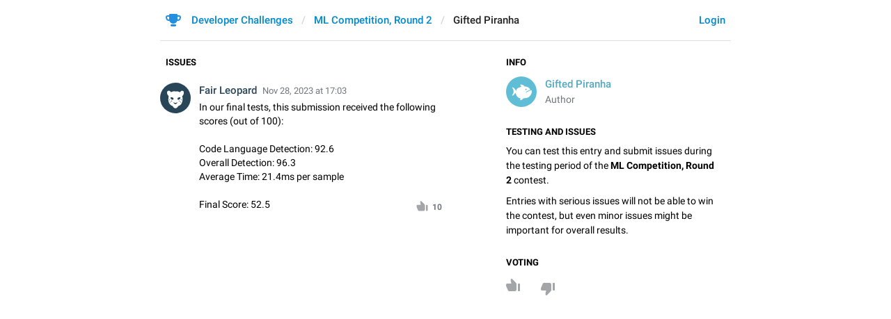

--- FILE ---
content_type: text/html; charset=utf-8
request_url: https://contest.com/ml2023-r2/entry5218
body_size: 4096
content:
<!DOCTYPE html>
<html>
  <head>
    <meta charset="utf-8">
    <title>ML Competition, Round 2 – Developer Challenges</title>
    <meta name="viewport" content="width=device-width, initial-scale=1.0, minimum-scale=1.0, maximum-scale=1.0, user-scalable=no" />
<meta name="format-detection" content="telephone=no" />
<meta http-equiv="X-UA-Compatible" content="IE=edge" />
<meta name="MobileOptimized" content="176" />
<meta name="HandheldFriendly" content="True" />
    <link rel="shortcut icon" href="/img/cd_favicon.ico" type="image/x-icon" />
<link rel="mask-icon" href="/img/cd_icon.svg" color="#299ed8">
    <script>document.cookie="stel_dt="+encodeURIComponent((new Date).getTimezoneOffset())+";path=/;max-age=31536000;samesite=None;secure"</script>
    
    <link href="/css/font-roboto.css?1" rel="stylesheet" type="text/css">
    <link href="/css/bootstrap.min.css?3" rel="stylesheet">
    <link href="/css/bootstrap-extra.css?2" rel="stylesheet">
    <link href="/css/telegram.css?249" rel="stylesheet">
<link href="/css/contest.css?41" rel="stylesheet">
<link href="/css/contest-zoo.css?7" rel="stylesheet">
<link href="/css/jquery-ui.min.css?1" rel="stylesheet">

  </head>
  <body class="emoji_image no-transition">
    
    <div id="aj_progress" class="progress-bar"></div>
    
    <div id="aj_content"><div class="cd-container">
  <header>
  <div class="container">
    <div class="header-wrap">
      <div id="header-panel" class="header-panel">
        <div class="header-auth">
  <div class="header-auth-item"><a class="header-auth-link login-link" href="/auth">Login</a></div>
</div>
        <div class="header-breadcrumb header-breadcrumb-simple">
          <ol id="breadcrumb" class="header-nav breadcrumb"><li class="cd-logo"><a href="/"><i class="cd-icon"></i><span class="cd-logo-title">Developer Challenges</span></a></li><li><a href="/ml2023-r2">ML Competition, Round 2</a></li><li class="active"><span dir="auto">Gifted Piranha</span></li></ol>
        </div>
      </div>
    </div>
  </div>
</header>
  <main class="container"><section class="cd-aside">
  <h3 class="cd-header">Info</h3>
  <div class="cd-entry-author">
    <div class="cd-entry-photo"><a href="/user/Gifted-Piranha" class="animal-photo piranha bc5"></a></div>
    <div class="cd-entry-title"><span class="cd-author"><a href="/user/Gifted-Piranha" dir="auto" class="tc5">Gifted Piranha</a></span></div>
    <div class="cd-entry-label">Author</div>
  </div>
  

<h3 class="cd-header">Testing and Issues</h3>
<div class="cd-article-text"><p>You can test this entry and submit issues during the testing period of the <b>ML Competition, Round 2</b> contest.</p><p>Entries with serious issues will not be able to win the contest, but even minor issues might be important for overall results.</p></div>
  <h3 class="cd-header">Voting</h3>
  <div class="cd-entry-voting" data-entry-id="5218">
    <div class="cd-entry-voting-buttons">
      <span class="cd-entry-like"><svg class="icon" width="20" height="18" viewBox="0 0 20 18" xmlns="http://www.w3.org/2000/svg"><path d="m781 493.006281h-1c-.55 0-1 .45903-1 1.020067v9.180607c0 .561038.45.799326 1 .799326h1c.552285 0 1-.447715 1-1v-9c0-.552285-.447715-1-1-1zm-18.83 7.26288c-.11.255017-.17.530435-.17.816054v1.101673c0 1.122074.9 1.819393 2 1.819393h5.5c-.543056 2.814359-.83125 4.296343-.864583 4.445953-.05.224415-.013395.95897.024583 1.191347.056108.343316.233487.683318.532134 1.020008l.000016-.000014c.366477.413159.998497.451002 1.411656.084525.017392-.015427.034241-.031456.050516-.048057l5.755678-5.87118c.38-.387626.59-.90786.59-1.448496v-7.987128c0-1.315887-1.05-2.386958-2.34-2.386958h-8.1c-.71 0-1.36.377425-1.72.989465z" transform="matrix(1 0 0 -1 -762 511)"/></svg><span class="value"></span></span><!--
   --><span class="cd-entry-dislike"><svg class="icon" width="20" height="18" viewBox="0 0 20 18" xmlns="http://www.w3.org/2000/svg"><path d="m781 493.006281h-1c-.55 0-1 .45903-1 1.020067v9.180607c0 .561038.45.799326 1 .799326h1c.552285 0 1-.447715 1-1v-9c0-.552285-.447715-1-1-1zm-18.83 7.26288c-.11.255017-.17.530435-.17.816054v1.101673c0 1.122074.9 1.819393 2 1.819393h5.5c-.543056 2.814359-.83125 4.296343-.864583 4.445953-.05.224415-.013395.95897.024583 1.191347.056108.343316.233487.683318.532134 1.020008l.000016-.000014c.366477.413159.998497.451002 1.411656.084525.017392-.015427.034241-.031456.050516-.048057l5.755678-5.87118c.38-.387626.59-.90786.59-1.448496v-7.987128c0-1.315887-1.05-2.386958-2.34-2.386958h-8.1c-.71 0-1.36.377425-1.72.989465z" transform="translate(-762 -493)"/></svg><span class="value"></span></span>
    </div>
    <div class="cd-entry-voting-bar ohide">
      <div class="cd-entry-voting-bar-value" style="width:0%"></div>
    </div>
    
  </div>
</section>
<section class="cd-content">
  
  <div class="cd-issues-wrap">
  <span class="cd-filter-wrap cd-dropdown-wrap ohide"><span class="cd-dropdown dropdown-toggle" data-toggle="dropdown">by rating</span><span class="dropdown-menu"><ul class="dropdown-menu">
  <li class="selected"><a href="?sort=rating" class="cd-dropdown-item">Rating</a></li>
  <li><a href="?sort=date" class="cd-dropdown-item">Time</a></li>
</ul></span></span>
  <h3 class="cd-header">Issues</h3>
  <div class="cd-issues"><div class="cd-issue" data-issue-id="17898">
  <a name="issue17898" data-issue-link="17898" class="anchor"></a>
  
  
  
  <div class="cd-issue-photo"><i class="animal-photo leopard bc0"></i></div>
  <div class="cd-issue-body">
    <div class="cd-issue-author">
      <span class="cd-issue-author-name"><span dir="auto" class="tc0">Fair Leopard</span></span>
      <a href="#issue17898" class="cd-issue-date" data-issue-link="17898" data-add-hashtag="#issue17898">Nov 28, 2023 at 17:03</a>
    </div>
    <div class="cd-issue-text">In our final tests, this submission received the following scores (out of 100):<br/><br/>Code Language Detection: 92.6<br/>Overall Detection: 96.3<br/>Average Time: 21.4ms per sample<br/><br/>Final Score: 52.5</div>
    <div class="cd-issue-files cd-issue-file-covers cd-view-medias"></div>
    <div class="cd-issue-device"></div>
    <div class="cd-issue-voting-buttons">
      <span class="cd-issue-like"><svg class="icon" height="16" viewBox="0 0 17 16" width="17" xmlns="http://www.w3.org/2000/svg"><path d="m781 493.006281h-1c-.55 0-1 .45903-1 1.020067v9.180607c0 .561038.45.799326 1 .799326h1c.552285 0 1-.447715 1-1v-9c0-.552285-.447715-1-1-1zm-18.83 7.26288c-.11.255017-.17.530435-.17.816054v1.101673c0 1.122074.9 1.819393 2 1.819393h5.5c-.543056 2.814359-.83125 4.296343-.864583 4.445953-.05.224415-.013395.95897.024583 1.191347.056108.343316.233487.683318.532134 1.020008l.000016-.000014c.366477.413159.998497.451002 1.411656.084525.017392-.015427.034241-.031456.050516-.048057l5.755678-5.87118c.38-.387626.59-.90786.59-1.448496v-7.987128c0-1.315887-1.05-2.386958-2.34-2.386958h-8.1c-.71 0-1.36.377425-1.72.989465z" transform="matrix(.8 0 0 -.8 -609.2 409)"/></svg><span class="value">10</span></span>
    </div>
  </div>
  
  
</div><div class="cd-list-empty-wrap ohide">
  <div class="cd-list-empty">Nobody added any issues yet...</div>
</div></div>
  
</div>
</section></main>
</div><div class="popup-container login-popup-container hide" id="login-popup-container">
  <div class="popup">
    <div class="popup-body">
      <section>
        <h2>Log In</h2>
        <p>Log in here to leave comments and take part in the Telegram Competitions. Please enter your <b>phone number</b> in the <a target="_blank" rel="noopener" href="https://telegram.org/faq#login-and-sms">international format</a> and we will send a confirmation message to your account via Telegram.</p>

        <form id="send-form" class="login-form">
          <div class="form-group">
            <input type="tel" class="form-control cd-form-control input-lg" id="phone-number" placeholder="+12223334455" autocomplete="off"/>
          </div>
          <div class="popup-buttons">
            <a class="btn btn-link btn-lg login-cancel-btn">Cancel</a><button type="submit" class="btn btn-link btn-lg">Next</button>
          </div>
        </form>

        <div id="login-form" class="hide">
          <div class="form-group">
            <span class="form-control cd-form-control input input-lg input-disabled"><strong id="phone-number-field"></strong> (<a class="login-back" href="/auth">Incorrect?</a>)</span>
            <p class="help-block dots-animated">We&#39;ve just sent you a message.<br/>Please confirm access via Telegram</p>
          </div>
          <div class="popup-buttons">
            <a class="btn btn-link btn-lg login-cancel-btn">Cancel</a><a class="btn btn-link btn-lg login-back">Back</a>
          </div>
        </div>
      </section>
    </div>
  </div>
</div></div>
    <script src="/js/jquery.min.js?1"></script>
    <script src="/js/bootstrap.min.js"></script>
    <script src="/js/main-aj.js?72"></script>
    <script src="/js/contest.js?25"></script>
<script src="/js/jquery-ui.min.js?1"></script>
<script src="/js/tgsticker.js?31"></script>

    <script>ajInit({"version":682,"apiUrl":"\/api?hash=d5820b874e6093cbe7","unauth":true,"state":{"votingClosed":true,"votingDisabled":true,"likeVal":1,"fileLimit":5,"fileSizeLimit":15728640,"uploadBaseUrl":"https:\/\/telegra.ph"}});</script>
    <script id="aj_script">l.add({"WEB_DELETE_ISSUE_REPLY_CONFIRM_TEXT":"Are you sure you want to delete this reply?","WEB_DELETE_ISSUE_REPLY_CONFIRM_BUTTON":"Delete","WEB_DELETE_ISSUE_CONFIRM_TEXT":"Are you sure you want to delete this issue?","WEB_DELETE_ISSUE_CONFIRM_BUTTON":"Delete","WEB_ADD_ATTACH_CONFIRM_TEXT":"Would you like to add a screenshot or video of the issue?","WEB_ADD_ATTACH_CONFIRM_BUTTON":"OK","WEB_ADD_ATTACH_SKIP_BUTTON":"Skip","WEB_UPLOADING_IN_PROGRESS":"Uploading in progress","WEB_TOO_MANY_FILES":"You can attach no more than {limit:|# file|# files}","WEB_FILE_IS_TOO_BIG":"File <b>{file_name}<\/b> ({file_size}) is too big. <br\/>File size must not exceed 10MB","WEB_ISSUE_VOTING_IS_CLOSED":"Sorry, voting for issues in this contest is now closed.","WEB_ENTRY_VOTING_IS_CLOSED":"Sorry, voting for submissions in this contest is now closed.","WEB_ISSUE_VOTING_DISABLED":"Sorry, you can&#39;t vote for issues in this contest.","WEB_ENTRY_VOTING_DISABLED":"Sorry, you can&#39;t vote for submissions in this contest."});
Aj._useScrollHack=true;
Issues.init();
Aj.onLoad(function(state) {
  function requestConfirmation(event) {
    event && event.preventDefault();
    var phone = $('#phone-number').val();
    $.ajax({
      type: 'POST',
      url: '/auth/request',
      data: {
        phone: phone
      },
      success: function(result) {
        $('#phone-number-field').text(phone);
        $('#send-form').addClass('hide');
        $('#login-form').removeClass('hide');
        checkAuth(result.temp_session);
      },
      error: function(xhr) {
        showAlert(xhr.responseText || 'Server error');
      },
      dataType: 'json'
    });
    return false;
  }
  function cancelConfirmation(event) {
    event && event.preventDefault();
    $('#phone-number-field').text('');
    $('#send-form').removeClass('hide');
    $('#login-form').addClass('hide');
    $('#phone-number').focus();
    clearTimeout(window.authTimeout);
    return false;
  }
  function checkAuth(temp_session) {
    clearTimeout(window.authTimeout);
    window.authTimeout = setTimeout(function doCheckAuth() {
      $.ajax({
        type: 'POST',
        url: '/auth/login',
        data: {
          temp_session: temp_session
        },
        success: function(result) {
          if (result) {
            location.reload();
          } else {
            checkAuth(temp_session);
          }
        },
        error: function (xhr) {
          showAlert(xhr.responseText || 'Server error');
        },
        dataType: 'json'
      });
    }, 700);
  }
  $('#login-popup-container').on('popup:open', function() {
    $('#phone-number').focus();
  });
  $('#login-popup-container').on('popup:close', function() {
    cancelConfirmation();
    if (location.pathname == '/auth') {
      window.history && history.replaceState(null, null, '/');
    }
  });
  $('#login-popup-container #send-form').on('submit', requestConfirmation);
  $('#login-popup-container .login-cancel-btn').on('click', function(e) {
    e.preventDefault();
    closePopup('#login-popup-container');
  });
  $('#login-popup-container .login-back').on('click', cancelConfirmation);
  $('.login-link').on('click', function(e) {
    e.stopImmediatePropagation();
    e.preventDefault();
    openPopup('#login-popup-container');
  });
});
Aj.onUnload(function(state) {
  $('#login-popup-container').off('popup:open');
  $('#login-popup-container').off('popup:close');
  $('#login-popup-container #send-form').off('submit');
  $('#login-popup-container .login-cancel-btn').off('click');
  $('#login-popup-container .login-back').off('click');
  $('.login-link').off('click');
});
</script>
    <script>Aj.pageLoaded();</script>
    
  </body>
</html>
<!-- page generated in 10.39ms -->


--- FILE ---
content_type: text/css
request_url: https://contest.com/css/contest.css?41
body_size: 15423
content:
body {
  font-family: 'Roboto', sans-serif;
  font-size: 15px;
  color: #000;
  margin: 0;
  padding: 0;
}

.btn,
a.btn,
button.btn {
  font-size: 13px;
  font-weight: 500;
  line-height: 18px;
  text-transform: uppercase;
  border-radius: 5px;
  padding: 8px 16px 6px;
  border: none;
}
.btn:active {
  box-shadow: inset 0 1px 3px rgba(0, 0, 0, 0.125);
}
.btn-xs,
a.btn-xs,
button.btn-xs {
  font-size: 11px;
  line-height: 14px;
  padding: 4px 7px 2px;
}
.btn-sm,
a.btn-sm,
button.btn-sm {
  padding: 5px 14px 4px;
}
.btn-lg,
a.btn-lg,
button.btn-lg {
  padding: 9px 16px 8px;
}
.btn-primary {
  background-color: #238fe1;
}
.btn-primary:hover,
.btn-primary:focus,
.btn-primary:active {
  background-color: #068cd4;
}
.btn-default {
  background-color: transparent;
  color: #0086d3;
}
.btn-default:hover,
.btn-default:focus,
.btn-default:active,
.open > .dropdown-toggle.btn-default {
  color: #0086d3;
  background-color: #e8f3fa;
  box-shadow: none;
}
.btn-default.btn-danger {
  color: #d14e4e;
  background-color: transparent;
}
.btn-default.btn-danger:hover,
.btn-default.btn-danger:focus,
.btn-default.btn-danger:active {
  color: #d14e4e;
  background-color: #fcdfde;
}
.btn-link:active {
  box-shadow: none;
}
.btn-muted {
  color: #1a1a1a;
  background-color: #f2f2f2;
}

.click {
  cursor: pointer;
}
.click:hover,
a [data-href]:hover {
  text-decoration: underline;
}

.btn:focus,
.btn:active:focus,
button:focus,
button:active:focus,
input.form-control:focus,
textarea.form-control:focus,
input.form-control,
textarea.form-control {
  outline: none;
  box-shadow: none;
}
input.form-control[disabled],
textarea.form-control[disabled] {
  cursor: auto;
  background-color: #fff;
}

i.emoji {
  font-style: normal;
  box-sizing: content-box;
}
i.emoji > b {
  font-weight: normal;
}
.emoji_default i.emoji {
  background: none !important;
}
.emoji_image i.emoji {
  width: 1.25em;
  vertical-align: top;
  display: inline-block;
  white-space: nowrap;
  overflow: hidden;
  background: no-repeat 2px 50%;
  background-position-y: calc(50% - 1px);
  background-size: 1.25em 1.25em;
  text-indent: -10em;
  padding: 3px 3px 3px 2px;
  margin: -3px -2px;
}
.emoji_image .rtl i.emoji {
  padding-left: 3px;
  padding-right: 2px;
}
.emoji_image i.emoji > b {
  letter-spacing: 12em;
  pointer-events: none;
}

img.emoji {
  width: 1.25em;
  height: 1.25em;
  padding: 0 1px;
  vertical-align: top;
  vertical-align: text-top;
  box-sizing: content-box;
  cursor: inherit;
}
a:hover img.emoji {
  border-bottom: 1px solid;
  padding: 0 2px;
  margin: 0 -1px;
}

.form-control {
  font-size: 14px;
  padding: 12px 0;
}

.container,
.container-fluid {
  position: relative;
  margin-right: auto;
  margin-left: auto;
  padding-left: 0;
  padding-right: 0;
  width: auto;
  max-width: 820px;
  box-sizing: content-box;
}

.bg-image {
  background: #f7f7f7 no-repeat center;
  background-size: cover;
}
.strong {
  font-weight: 500;
}

.cd-aside {
  margin: -5px 15px 0;
}
.cd-content {
  margin: 0 15px 75px;
}

.cd-header,
.cd-subheader,
.cd-markdown h3,
.cd-markdown h4,
.cd-markdown h5,
.cd-markdown h6 {
  font-size: 13px;
  line-height: 17px;
  font-weight: bold;
  padding: 2px 0;
  margin: 25px 0 7px;
  text-transform: uppercase;
}
.cd-subheader,
.cd-markdown h5,
.cd-markdown h6 {
  margin-top: 10px;
}
.cd-icon {
  display: inline-block;
  vertical-align: text-top;
  width: 22px;
  height: 18px;
  background-image: url("data:image/svg+xml,%3Csvg width='22' height='18' viewBox='0 0 22 18' xmlns='http://www.w3.org/2000/svg'%3E%3Cg stroke='none' stroke-width='1' fill='none' fill-rule='evenodd'%3E%3Cpath d='M8.5,15 L13.5,15 C14.328,15 15,15.672 15,16.5 L15,16.5 C15,17.328 14.328,18 13.5,18 L8.5,18 C7.672,18 7,17.328 7,16.5 L7,16.5 C7,15.672 7.672,15 8.5,15 Z' fill='%23238FE1'/%3E%3Cpath d='M6.32,0 L15.68,0 C16.409,0 17,0.591 17,1.32 L17,8 C17,11.314 14.314,14 11,14 L11,14 C7.686,14 5,11.314 5,8 L5,1.32 C5,0.591 5.591,0 6.32,0 Z' fill='%23238FE1'/%3E%3Cpath d='M17.693,3 L19.67,3 C20.405,3 21,3.595 21,4.33 L21,7.67 C21,8.405 20.405,9 19.67,9 L18.982,9 C17.941,9 17.007,8.357 16.636,7.385 C16.48,6.976 16.37,6.649 16.305,6.393 C16.223,6.07 16.139,5.572 16.047,4.878 C15.927,3.969 16.566,3.135 17.475,3.014 C17.547,3.005 17.62,3 17.693,3 Z' stroke='%23238FE1' stroke-width='2' transform='translate(37,0) scale(-1,1)'/%3E%3Cpath d='M2.693,3 L4.67,3 C5.405,3 6,3.595 6,4.33 L6,7.67 C6,8.405 5.405,9 4.67,9 L3.982,9 C2.941,9 2.007,8.357 1.636,7.385 C1.48,6.976 1.37,6.649 1.305,6.393 C1.223,6.07 1.139,5.572 1.047,4.878 C0.927,3.969 1.566,3.135 2.475,3.014 C2.547,3.005 2.62,3 2.693,3 Z' stroke='%23238FE1' stroke-width='2'/%3E%3C/g%3E%3C/svg%3E");
}
.cd-logo-title {
  display: none;
  margin-left: 15px;
}
li.cd-logo:last-child .cd-logo-title {
  display: inline;
}

.cd-article {
  margin: 15px 0 0;
}
.cd-article-date {
  display: block;
  font-size: 14px;
  font-weight: 500;
  line-height: 23px;
  margin-bottom: 2px;
}
.cd-article-text,
.cd-markdown p {
  font-size: 14px;
  line-height: 21px;
  word-break: break-word;
  margin: 0;
}

.cd-article-text.cd-warning {
  margin-top: -20px;
  color: #cb2020;
}
.text-wrap {
  white-space: pre-wrap;
  word-break: break-all;
}

.cd-list-empty-wrap {
  transition: opacity .2s ease, visibility .2s ease;
}
.cd-list-empty-wrap.ohide {
  height: 0;
}
.cd-list-empty {
  font-size: 14px;
  line-height: 22px;
  color: #70767b;
  padding: 32px 0;
  text-align: center;
}

.cd-contest {
  display: block;
  font-size: 14px;
  line-height: 22px;
  padding: 15px 0;
}
a.cd-contest:hover {
  text-decoration: none;
}
.cd-contest + .cd-contest {
  border-top: 1px solid #f0f0f0;
}
.cd-contest-title {
  font-weight: 500;
  color: #000;
}
.cd-aside .cd-contest-title {
  white-space: nowrap;
  text-overflow: ellipsis;
  overflow: hidden;
}
.cd-contest-period {
  color: #70767b;
}
.cd-badge {
  font-size: 11px;
  line-height: 13px;
  padding: 3px 5px 2px;
  text-transform: uppercase;
  display: inline-block;
  vertical-align: 1px;
  margin-left: 10px;
  border-radius: 3px;
  background-color: #70767b;
  color: #fff;
}
.cd-badge-new {
  background-color: #238fe1;
}
.cd-header .cd-badge {
  margin-top: -1px;
}

.cd-entry,
.cd-issue {
  display: block;
  font-size: 14px;
  line-height: 22px;
  padding: 12px 15px;
  margin: 0 -15px;
  position: relative;
  min-height: 68px;
  transition: all .2s ease;
}
a.cd-entry:hover,
a.cd-issue:hover {
  text-decoration: none;
}
a.cd-entry:focus,
a.cd-issue:focus {
  box-shadow: none;
  outline: none;
}
.cd-entry + .cd-entry,
.cd-issue + .cd-issue {
  margin-top: 1px;
}
.cd-entry + .cd-entry:before,
.cd-issue + .cd-issue:before {
  position: absolute;
  display: block;
  content: '';
  border-top: 1px solid #f0f0f0;
  margin: 0 15px;
  top: -1px;
  left: 56px;
  right: 0;
}
.cd-entry-photo,
.cd-issue-photo {
  display: inline-block;
  vertical-align: top;
  width: 44px;
  height: 44px;
  border-radius: 22px;
  background: #efefef;
  text-align: center;
  overflow: hidden;
  margin-right: 12px;
  float: left;
}
.cd-entry-photo img,
.cd-issue-photo img {
  width: 100%;
}
.cd-entry-photo .photo-char,
.cd-issue-photo .photo-char {
  font-size: 20px;
  vertical-align: middle;
  line-height: 44px;
  color: #999;
}
.cd-entry-photo a:hover,
.cd-issue-photo a:hover {
  text-decoration: none;
}
.prize-photo {
  display: inline-block;
  vertical-align: middle;
  font-size: 21px;
  line-height: 46px;
  font-style: normal;
  text-indent: 2px;
  width: 100%;
  height: 100%;
  color: #fff;
}
.prize-photo-1 {
  background-color: #d6af36;
}
.prize-photo-2 {
  background-color: #a7a7ad;
}
.prize-photo-3 {
  background-color: #a77044;
}
.prize-photo-4 {
  background-color: #1bcad0;
}
.prize-photo-b {
  background-color: #f2c382;
}
.prize-photo sup {
  font-size: 50%;
  top: -0.9em;
  margin-right: -0.2em;
}
.prize-photo-1 sup {
  margin-left: -0.1em;
}
.cd-issue-author {
  font-size: 15px;
  font-weight: 500;
  color: #000;
}
.cd-entry-title {
  font-size: 15px;
  color: #70767b;
}
.cd-entry-title .cd-author {
  font-weight: 500;
  color: #000;
}
.cd-entry-my-label,
.cd-entry-label,
.cd-entry-rating {
  color: #70767b;
}
.cd-entry-my-label {
  font-size: 14px;
  margin-left: 6px;
  text-transform: lowercase;
}
.cd-entry-my-wrap .cd-entry-my-label {
  display: none;
}
.cd-entry-rating {
  float: right;
  text-align: right;
  margin: 11px 3px 11px 12px;
}
.cd-entry-view-btn {
  float: right;
  margin: 6px 0 6px 12px;
}
.cd-entry-title,
.cd-entry-label {
  white-space: nowrap;
  text-overflow: ellipsis;
  overflow: hidden;
}
.cd-entry-author {
  font-size: 14px;
  line-height: 22px;
  margin: 10px 0 24px;
}
.cd-entry-author-linked {
  position: relative;
  margin-top: 34px;
}
.cd-entry-author-linked:before {
  content: '';
  position: absolute;
  border-left: 3px dashed #ccc;
  height: 26px;
  width: 0;
  left: 21px;
  top: -30px;
}
.cd-entry-files {
  margin: 24px 0 36px;
}
.cd-entry-files + .cd-entry-files {
  margin-top: -12px;
}
.cd-entry-stickers-preview {
  margin: 10px -4px 24px;
  display: flex;
  flex-wrap: wrap;
  justify-content: space-between;
}
.cd-entry-stickers-preview:after {
  content: '';
  flex: auto;
}
.cd-entry-stickers-preview .cd-tgsticker {
  width: 96px;
  height: 96px;
  margin: 4px;
}

.cd-entry-gifs-preview {
  margin: 10px -2px 24px;
  display: flex;
  flex-wrap: wrap;
  justify-content: space-between;
}
.cd-entry-gifs-preview:after {
  content: '';
  flex: auto;
}
.cd-entry-gifs-preview .cd-gif-item {
  width: 100px;
  margin: 2px;
}
.cd-entry-gifs-preview .cd-gif-wrap {
  position: relative;
}
.media-popup-cover .cd-gif-size,
.cd-entry-gifs-preview .cd-gif-size,
.media-popup-cover .cd-gif-score,
.cd-entry-gifs-preview .cd-gif-score {
  pointer-events: none;
  position: absolute;
  display: inline-block;
  font-size: 12px;
  line-height: 16px;
  border-radius: 3px;
  background: #808080;
  background: rgba(0, 0, 0, .6);
  -webkit-font-smoothing: antialiased;
  -moz-osx-font-smoothing: grayscale;
  white-space: nowrap;
  color: #fff;
  padding: 2px 6px 1px;
  margin: 4px;
  left: 0;
  bottom: 0;
  z-index: 7;
}
.media-popup-cover .cd-gif-size,
.cd-entry-gifs-preview .cd-gif-size {
  font-size: 11px;
  line-height: 15px;
}
.media-popup-cover .cd-gif-score,
.cd-entry-gifs-preview .cd-gif-score {
  top: 0;
  bottom: auto;
}
.media-popup-cover .cd-gif-emoji,
.cd-entry-gifs-preview .cd-gif-emoji {
  pointer-events: none;
  position: absolute;
  display: inline-block;
  font-size: 16px;
  line-height: 20px;
  white-space: nowrap;
  padding: 3px;
  bottom: 0;
  right: 0;
  z-index: 7;
}
.media-popup-cover .cd-gif-emoji .emoji,
.cd-entry-gifs-preview .cd-gif-emoji .emoji {
  padding: 3px;
}
.cd-entry-gifs-preview .cd-gif {
  position: absolute;
  bottom: 0;
  left: 0;
  width: 100%;
  height: 100%;
  cursor: pointer;
}
.cd-entry-gifs-preview .cd-gif-wrap.cd-gif-win:after {
  content: '';
  position: absolute;
  left: -1px;
  right: -1px;
  top: -1px;
  bottom: -1px;
  pointer-events: none;
  border: 2px solid #238fe1;
  border-radius: 2px;
}
.cd-entry-gifs-preview .cd-gif-wrap.cd-gif-original,
.cd-entry-gifs-preview .cd-gif-wrap.cd-gif-original-1 {
  margin-bottom: 16px;
}
.cd-entry-gifs-preview .cd-gif-wrap.cd-gif-original-2 {
  margin-bottom: 32px;
}
.cd-entry-gifs-preview .cd-gif-wrap.cd-gif-original-3 {
  margin-bottom: 48px;
}
.cd-entry-gifs-preview .cd-gif-original-label {
  font-size: 11px;
  line-height: 15px;
  position: absolute;
  padding: 1px 5px;
  text-align: center;
  margin-top: -1px;
  border-radius: 0 0 2px 2px;
  background: #ccc;
  color: rgba(0, 0, 0, .95);
  top: 100%;
  left: 0;
  right: 0;
}
.cd-entry-gifs-preview .cd-gif-original-label + .cd-gif-original-label {
  margin-top: 15px;
}
.cd-entry-gifs-preview .cd-gif-original-label + .cd-gif-original-label:before {
  display: block;
  content: '';
  border: 1px solid #b3b3b3;
  transform: scaleY(0.5) translateY(-1px);
}
.cd-entry-gifs-preview .cd-gif-original-label + .cd-gif-original-label + .cd-gif-original-label {
  margin-top: 31px;
}
.cd-entry-gifs-preview .cd-gif-wrap.cd-gif-win .cd-gif-original-label {
  background: #238fe1;
  color: rgba(255, 255, 255, .95);
  left: -1px;
  right: -1px;
}
.media-popup-cover .cd-gif-emoji {
  margin: 5px;
  font-size: 24px;
}
.media-popup-cover .cd-gif-score,
.media-popup-cover .cd-gif-size {
  margin: 7px;
  font-size: 16px;
  line-height: 24px;
  padding: 2px 10px;
}

.cd-entry-media-preview {
  margin: 10px -2px 24px;
  display: flex;
  flex-wrap: wrap;
  justify-content: space-between;
}
.cd-entry-media-preview:after {
  content: '';
  flex: auto;
}
.cd-aside .cd-entry-media-preview {
  min-height: 104px;
  max-height: 500px;
  max-height: calc(100vh - 300px);
  overflow: scroll;
  padding: 0 13px;
  margin: 0 -15px;
}
.cd-aside .cd-entry-media-preview .cd-entry.active {
  background: #f7f7f7;
}
.cd-entry-media-preview.topscroll {
  box-shadow: inset 0 1px 0 rgb(0, 0, 0, 0.1);
}
.cd-entry-media-preview.bottomscroll {
  box-shadow: inset 0 -1px 0 rgb(0, 0, 0, 0.1);
}
.cd-entry-media-preview.topscroll.bottomscroll {
  box-shadow: inset 0 -1px 0 rgb(0, 0, 0, 0.1),
              inset 0 1px 0 rgb(0, 0, 0, 0.1);
}
.cd-entry-media-preview .cd-media-item {
  width: 100px;
  height: 100px;
  margin: 2px;
  background: no-repeat center;
  background-size: cover;
  position: relative;
}
.cd-entry-media-preview .cd-media-title {
  pointer-events: none;
  position: absolute;
  display: flex;
  font-size: 12px;
  line-height: 16px;
  background: #808080;
  background: rgba(0, 0, 0, .6);
  -webkit-font-smoothing: antialiased;
  -moz-osx-font-smoothing: grayscale;
  white-space: nowrap;
  color: #fff;
  padding: 3px 6px 2px;
  left: 0;
  bottom: 0;
  right: 0;
  z-index: 7;
}
.cd-entry-media-preview .cd-media-title>span {
  display: inline-block;
  text-overflow: ellipsis;
  overflow: hidden;
  flex-shrink: 1;
}
.cd-entry-media-preview .cd-media-title>span.ext {
  flex-shrink: 0;
}
.cd-entry-media-preview .cd-media-item[data-video] .cd-media-title>span.name:before {
  content: '';
  border: solid;
  border-width: 4px 0 4px 6px;
  border-color: transparent transparent transparent #fff;
  display: inline-block;
  margin-right: 5px;
}

.cd-entry-theme-preview {
  margin: 18px 0 24px;
  height: 120px;
}
.cd-theme-media {
  display: inline-block;
  width: 148px;
  float: left;
}
.cd-theme-thumb {
  display: inline-block;
  width: 148px;
  height: 92px;
  border-radius: 5px;
  border: 1px solid #e5e5e5;
  vertical-align: top;
  background: #efefef no-repeat center;
  background-size: cover;
  position: relative;
}
.cd-theme-thumb:before,
.cd-theme-thumb .thumb-hover {
  content: '';
  position: absolute;
  left: 0;
  right: 0;
  top: 0;
  bottom: 0;
  margin: -1px;
  border-radius: 5px;
  opacity: 0;
  visibility: hidden;
  pointer-events: none;
  transition: all .15s ease;
}
.cd-theme-thumb:hover:before,
.cd-theme-thumb:hover .thumb-hover {
  opacity: 1;
  visibility: visible;
}
.cd-theme-thumb:before {
  background: rgba(0,0,0,.5);
}
.cd-theme-thumb .thumb-hover {
  display: inline-block;
  font-size: 13px;
  font-weight: 500;
  line-height: 18px;
  height: 18px;
  text-transform: uppercase;
  color: #fff;
  text-align: center;
  margin: auto;
}
.cd-theme-thumb .thumb-hover:after {
  content: '';
  display: inline-block;
  vertical-align: -1px;
  width: 10px;
  height: 10px;
  margin-left: 7px;
  background-image: url('data:image/svg+xml,%3Csvg viewBox="0 0 10 10" width="10" height="10" xmlns="http://www.w3.org/2000/svg"%3E%3Cg fill="%23fff" fill-rule="evenodd"%3E%3Crect height="11" rx="1.15" transform="matrix(.707 .707 -.707 .707 4.966 -2.21)" width="2.3" x="4" y="-.611"/%3E%3Crect height="8" rx="1" width="2" x="8"/%3E%3Crect height="8" rx="1" transform="matrix(0 1 -1 0 7 -5)" width="2" x="5" y="-3"/%3E%3C/g%3E%3C/svg%3E');
}
.cd-theme-name {
  white-space: nowrap;
  overflow: hidden;
  text-overflow: ellipsis;
  text-align: center;
  color: #70767b;
  margin-top: 7px;
  font-size: 14px;
  line-height: 18px;
}
.cd-theme-labels {
  list-style-type: none;
  margin: 1px 0 1px 168px;
  padding-left: 16px;
}
ul.cd-theme-labels li.cd-theme-label {
  position: relative;
  line-height: 21px;
  font-size: 14px;
}
ul.cd-theme-labels li.cd-theme-label ~ li.cd-theme-label {
  margin-top: 2px;
}
ul.cd-theme-labels li.cd-theme-label:before {
  content: '';
  border-radius: 3px;
  width: 6px;
  height: 6px;
  display: inline-block;
  background: #009be1;
  position: absolute;
  left: -16px;
  top: 8px;
}
ul.cd-theme-labels li.cd-theme-label a {
  color: inherit;
}

a.cd-source-btn,
button.cd-source-btn {
  padding: 11px 25px 9px;
  border-radius: 5px;
  max-width: 100%;
  text-overflow: ellipsis;
  overflow: hidden;
}
.cd-source-btn,
button.cd-source-btn {
  padding: 11px 25px 9px;
  border-radius: 5px;
  max-width: 100%;
  text-overflow: ellipsis;
  overflow: hidden;
}
.cd-source-btn ~ .cd-source-btn {
  margin-left: 7px;
}
.cd-source-btn.web:after {
  content: '';
  display: inline-block;
  vertical-align: -1px;
  width: 10px;
  height: 10px;
  margin-left: 7px;
  background-image: url('data:image/svg+xml,%3Csvg viewBox="0 0 10 10" width="10" height="10" xmlns="http://www.w3.org/2000/svg"%3E%3Cg fill="%23fff" fill-rule="evenodd"%3E%3Crect height="11" rx="1.15" transform="matrix(.707 .707 -.707 .707 4.966 -2.21)" width="2.3" x="4" y="-.611"/%3E%3Crect height="8" rx="1" width="2" x="8"/%3E%3Crect height="8" rx="1" transform="matrix(0 1 -1 0 7 -5)" width="2" x="5" y="-3"/%3E%3C/g%3E%3C/svg%3E');
}
.cd-entry-voting-buttons {
  margin-left: -10px;
}
.cd-issue-voting-buttons {
  pointer-events: none;
  margin: -23px -2px -3px;
  text-align: right;
}
.cd-entry-like,
.cd-entry-dislike {
  position: relative;
  display: inline-block;
  padding: 4px 10px;
  margin-right: 10px;
  font-size: 14px;
  font-weight: 600;
  line-height: 27px;
  color: #71777c;
  cursor: pointer;
  transition: color .2s ease;
}
.cd-issue-like {
  position: relative;
  pointer-events: visible;
  display: inline-block;
  padding: 4px 7px 0;
  margin-left: 10px;
  font-size: 12px;
  font-weight: 600;
  line-height: 14px;
  color: #71777c;
  cursor: pointer;
  transition: color .2s ease;
}
.cd-issue-like .icon,
.cd-entry-like .icon,
.cd-entry-dislike .icon {
  vertical-align: middle;
}
.cd-issue-like .icon path,
.cd-entry-like .icon path,
.cd-entry-dislike .icon path {
  transition: fill .2s ease;
  fill: #a3a6a9;
}
.liked .cd-issue-like .icon path,
.liked .cd-entry-like .icon path,
.disliked .cd-entry-dislike .icon path {
  fill: #208fe3;
}
.cd-issue-like .icon {
  margin-bottom: 4px;
}
.cd-entry-like .icon {
  margin-bottom: 6px;
}
.cd-entry-dislike .icon {
  margin-top: 6px;
}
.cd-issue-like .value {
  margin-left: 6px;
}
.cd-entry-like .value,
.cd-entry-dislike .value {
  margin-left: 8px;
}
.cd-issue-like .value:empty,
.cd-entry-like .value:empty,
.cd-entry-dislike .value:empty {
  margin-left: 0;
}
.cd-entry-voting-bar {
  background-color: #e1e3e6;
  height: 4px;
  border-radius: 2px;
  margin-top: 7px;
  transition: all .25s ease;
}
.cd-entry-voting-bar-value {
  background-color: #208fe3;
  height: 4px;
  border-radius: 2px;
  transition: all .25s ease;
}
.cd-entry-voting-bar.ohide .cd-entry-voting-bar-value {
  transition-delay: .25s;
  transition-duration: 0;
}
.liked .cd-issue-like,
.liked .cd-entry-like,
.disliked .cd-entry-dislike {
  color: #208fe3;
}
.liked .cd-entry-voting-bar-value,
.disliked .cd-entry-voting-bar-value {
  background: #208fe3;
}
.like-tooltip-wrap {
  position: absolute;
  width: 270px;
  left: 0;
  bottom: 100%;
  text-align: left;
  pointer-events: none;
  margin-bottom: 7px;
  z-index: 1;
}
.like-tooltip {
  display: inline-block;
  max-width: 100%;
  font-weight: normal;
  text-align: left;
  font-size: 12px;
  line-height: 16px;
  border-radius: 3px;
  background: rgba(64, 64, 64, .95);
  padding: 8px 15px;
  color: #fff;
  z-index: 4;
  text-transform: none;
  pointer-events: none;
  transition: all .15s ease;
  transform: translateY(-10px);
  visibility: hidden;
  opacity: 0;
  cursor: auto;
}
.like-tooltip:after {
  content: '';
  border: solid;
  border-width: 6px 8px;
  border-color: rgba(64, 64, 64, .95) transparent transparent;
  display: inline-block;
  position: absolute;
  top: 100%;
  left: 18px;
  right: auto;
  margin: 0 -8px;
}
.cd-issue-like .like-tooltip-wrap {
  left: auto;
  right: 100%;
  margin-right: -32px;
  text-align: right;
}
.cd-issue-like .like-tooltip:after {
  left: auto;
  right: 18px;
}
:hover > .like-tooltip-wrap .like-tooltip {
  transition-delay: .3s;
  transform: translateY(0);
  visibility: visible;
  opacity: 1;
}
:hover > .like-tooltip-wrap.tt-hidden .like-tooltip {
  transition-delay: 0s;
  transform: translateY(-10px);
  visibility: hidden;
  opacity: 0;
}
.cd-like-shadow {
  display: inline-block;
  vertical-align: bottom;
  height: 15px;
}

.cd-tgsticker {
  position: relative;
  display: inline-block;
  width: 128px;
  height: 128px;
}
.cd-tgsticker img.blured {
  filter: blur(3px);
}
.cd-tgsticker img,
.cd-tgsticker canvas {
  position: absolute;
  width: 100%;
  height: 100%;
}
.cd-tgsticker canvas ~ img {
  display: none;
}

.cd-issue.highlight {
  background: #f7f7f7;
}
.cd-issue .anchor {
  position: absolute;
  top: -60px;
}
.cd-issue-body {
  margin-left: 56px;
}
.cd-issue-author {
  margin-bottom: 2px;
}
.cd-issue-author-name {
  margin-right: 4px;
}
.cd-issue-date {
  font-size: 13px;
  font-weight: normal;
  white-space: nowrap;
  color: #70767b;
}
.cd-issue-date:hover {
  color: #70767b;
}
.cd-issue-text {
  font-size: 14px;
  line-height: 20px;
  word-break: break-word;
}
.cd-issue-file {
  display: block;
  margin: 10px 0 0;
  overflow: hidden;
  transition: all .2s ease;
}
a.cd-issue-file:hover {
  text-decoration: none;
}
.cd-issue-file-close {
  margin-top: 10px;
  margin-left: 15px;
}
.cd-issue-file-thumb {
  display: inline-block;
  vertical-align: top;
  width: 66px;
  height: 66px;
  border-radius: 6px;
  box-shadow: inset 0 0 14px rgba(0, 0, 0, .05);
  background: #efefef no-repeat center;
  background-size: cover;
  overflow: hidden;
  margin-right: 14px;
  float: left;
  position: relative;
}
.cd-issue-file-thumb:before {
  content: '';
  position: absolute;
  left: 0; right: 0;
  top: 0; bottom: 0;
  background: #fff;
  visibility: hidden;
  opacity: 0;
  transition: all ease .2s;
}
.file-loading .cd-issue-file-thumb:before {
  visibility: visible;
  opacity: 0.3;
}
.cd-issue-file-progress-wrap {
  transform: scale3d(0, 0, 1);
  visibility: hidden;
  opacity: 0.2;
  transform-origin: 50%;
  transition: all ease .2s;
}
.file-loading .cd-issue-file-progress-wrap {
  transform: scale3d(1, 1, 1);
  visibility: visible;
  opacity: 1;
}
.cd-issue-file-progress-bg {
  fill: rgba(0, 0, 0, .7);
  r: 20px;
}
.cd-issue-file-progress {
  transition: stroke-dashoffset ease .3s, stroke-dasharray ease .3s, stroke-width ease .3s, r ease .3s;
  stroke: #fff;
  stroke-width: 0;
  stroke-linecap: round;
  fill: transparent;
  stroke-width: 1.5px;
  transform: rotateZ(-90deg);
  transform-origin: 50%;
  stroke-dasharray: 106px;
  r: 17px;
}
.file-loading .cd-issue-file-progress {
  animation: upload-circle linear 2s infinite;
  stroke-dasharray: 106px;
  r: 17px;
}
.file-loaded .cd-issue-file-progress {
  animation: upload-circle linear 2s infinite;
  stroke-dashoffset: 0;
  stroke-dasharray: 125px;
  r: 20px;
}
.cd-issue-file-title {
  font-size: 14px;
  line-height: 23px;
  font-weight: 500;
  margin-top: 10px;
  margin-right: 15px;
  color: #000;
  white-space: nowrap;
  text-overflow: ellipsis;
  overflow: hidden;
  display: flex;
}
.cd-issue-file-title .filename {
  overflow: hidden;
  text-overflow: ellipsis
}
.cd-issue-file-title:hover:before{
  text-decoration: underline;
}
.cd-issue-file-label {
  font-size: 13px;
  line-height: 23px;
  color: #70767b;
  white-space: nowrap;
  text-overflow: ellipsis;
  overflow: hidden;
}
.cd-issue-file-loaded {
  display: inline-block;
  vertical-align: top;
  position: relative;
  transition: all .2s ease;
}
.cd-issue-file-loaded:before,
.cd-issue-file-loaded:after {
  content: attr(data-loaded);
  display: inline-block;
}
.cd-issue-file-loaded:before {
  visibility: hidden;
}
.cd-issue-file-loaded:after {
  position: absolute;
  right: 0;
}
.cd-issue-form .cd-issue-files {
  margin: 10px 0 15px;
}
.cd-issue-form .cd-issue-file {
  padding: 0 0 10px;
  margin: 0;
}
.cd-issue-form .cd-issue-file:last-child {
  padding-bottom: 0;
}
.cd-issue-file-covers {
  display: flex;
  flex-wrap: wrap;
  margin-right: -10px;
}
.cd-issue-file-cover {
  margin: 10px 10px 0 0;
  display: inline-block;
  vertical-align: top;
  position: relative;
}
.cd-issue-cover-wrap {
  border-radius: 2px;
  max-width: 240px;
  max-height: 240px;
  overflow: hidden;
  background: #efefef no-repeat center;
  background-size: cover;
  position: relative;
  height: 100%;
}
.cd-issue-file-covers.many .cd-issue-file-cover {
  max-width: calc(50% - 10px);
}
.cd-issue-file-covers.many .cd-issue-file-cover.thin {
  max-width: calc(100% - 10px);
}
.cd-issue-file-covers.many .cd-issue-cover-wrap {
  max-width: 100%;
}
.cd-issue-file-cover .cd-issue-file-label {
  position: absolute;
  bottom: 0;
  right: 0;
  margin: 7px;
  background: rgba(0, 0, 0, .75);
  padding: 5px 7px 3px;
  font-size: 12px;
  line-height: 15px;
  border-radius: 5px;
  color: #fff;
}

.cd-issue-device {
  font-size: 13px;
  color: #70767b;
  line-height: 20px;
  margin-top: 4px;
  margin-bottom: -2px;
  word-break: break-word;
}
.cd-issue-files + .cd-issue-device {
  margin-top: 10px;
}
.cd-issue-files:empty + .cd-issue-device {
  margin-top: 4px;
}
.cd-issue-reply-wrap,
.cd-issue-edit-wrap {
  transition: all .2s ease;
  overflow: hidden;
}
.cd-issue-reply {
  padding-top: 25px;
  padding-left: 56px;
  position: relative;
}
.cd-issue-reply:before {
  position: absolute;
  display: block;
  content: '';
  border-top: 1px solid #f0f0f0;
  top: 12px;
  left: 56px;
  right: 0;
}
.cd-issue-reply-icon {
  position: absolute;
  display: inline-block;
  width: 17px;
  height: 14px;
  left: 20px;
  top: 42px;
  background-image: url("data:image/svg+xml,%3Csvg width='17' height='14' viewBox='0 0 17 14' xmlns='http://www.w3.org/2000/svg'%3E%3Cg fill='none' fill-rule='evenodd' transform='translate(1 -1.5)'%3E%3Cpath d='m0 13v-2c0-2.209 1.791-4 4-4h9' stroke='%23c0c0c0' stroke-linecap='round' stroke-linejoin='bevel' stroke-width='2'/%3E%3Cg fill='%23c0c0c0'%3E%3Cpath d='m12.763 5.274c0.418-0.0230.7770.2970.80.7150.0020.0280.0020.056 0 0.085l-0.379 6.779c-0.0270.483-0.4120.868-0.8950.895-0.4180.023-0.777-0.297-0.8-0.715-0.002-0.028-0.002-0.056 0-0.085l0.379-6.779c0.027-0.4830.412-0.8680.895-0.895z' transform='matrix(.707 .707 -.707 .707 10.394 -6.072)'/%3E%3Cpath d='m12.7630.394c0.418-0.0230.7770.2970.80.7150.0020.0280.0020.056 0 0.085l-0.379 6.779c-0.0270.483-0.4120.868-0.8950.895-0.4180.023-0.777-0.297-0.8-0.715-0.002-0.028-0.002-0.056 0-0.085l0.379-6.779c0.027-0.4830.412-0.8680.895-0.895z' transform='matrix(.707 -.707 -.707 -.707 6.943 16.763)'/%3E%3C/g%3E%3C/g%3E%3C/svg%3E");
}
.cd-issue-new-reply .cd-issue-reply-icon {
  top: 32px;
}
.cd-input-field + .cd-input-field {
  margin-top: 7px;
}
.cd-attach-btn {
  float: right;
  overflow: hidden;
  position: relative;
}
.cd-attach-btn:before {
  content: '';
  display: inline-block;
  vertical-align: top;
  width: 16px;
  height: 18px;
  margin-right: 7px;
  background-image: url("data:image/svg+xml,%3Csvg width='16' height='18' viewBox='0 0 16 18' xmlns='http://www.w3.org/2000/svg'%3E%3Cpath d='m8.554 6.442c.393 0 .711.318.711.711v6.326c0 .682.553 1.235 1.235 1.235.682 0 1.235-.553 1.235-1.235v-7.419c0-1.467-1.19-2.657-2.657-2.657-1.467 0-2.657 1.19-2.657 2.657v8.228c0 2.252 1.826 4.078 4.078 4.078 2.252 0 4.078-1.826 4.078-4.078v-4.628-.224c0-.393.318-.711.711-.711.393 0 .711.318.711.711v.224 4.609c0 3.038-2.462 5.5-5.5 5.5-3.038 0-5.5-2.462-5.5-5.5v-8.191c0-2.252 1.826-4.078 4.078-4.078 2.252 0 4.078 1.826 4.078 4.078v7.382c0 1.467-1.19 2.657-2.657 2.657-1.467 0-2.657-1.19-2.657-2.657v-6.307c0-.393.318-.711.711-.711z' fill='%23238fe1' fill-rule='evenodd' stroke='%23238fe1' stroke-width='.2' transform='matrix(-.707 -.707 .707 -.707 7.228 24.006)'/%3E%3C/svg%3E");
}
.cd-issue-delete {
  margin-left: 7px;
}
button.cd-reply-btn,
button.cd-edit-btn {
  font-size: 12px;
  line-height: 14px;
  padding: 4px 10px 3px;
  margin: 1px 0 1px 7px;
  border-radius: 3px;
  float: right;
  transition: all .2s ease;
}
.cd-reply-form {
  margin-top: 5px;
}
.cd-reply-form .form-group:last-child,
.cd-issue-form .form-group:last-child {
  margin-bottom: 0;
}
.cd-issue-header {
  font-size: 13px;
  line-height: 22px;
  font-weight: 500;
  text-transform: uppercase;
  color: #000;
}
.cd-contest-closed-block {
  font-weight: 500;
  text-align: center;
  background-color: #409ce1;
  margin: 5px -15px 25px;
  padding: 13px 15px;
}
.cd-contest-closed {
  text-transform: uppercase;
  color: #fff;
}
.cd-entries-link {
  display: none;
  font-size: 13px;
  margin-top: 7px;
  text-transform: uppercase;
}
a.cd-entries-button {
  display: block;
  font-size: 13px;
  font-weight: 500;
  line-height: 18px;
  margin-top: 8px;
  padding: 12px 15px 10px;
  border-radius: 3px;
  text-align: center;
  background-color: #ebf3fa;
  text-transform: uppercase;
  color: #0088cc;
}
a.cd-entries-button:hover {
  text-decoration: none;
}
.cd-aside .cd-entries-list {
  max-height: 300px;
  overflow: scroll;
  padding: 0 15px;
  margin: 0 -15px;
}
.cd-aside .cd-entries-list .cd-entry.active {
  background: #f7f7f7;
}
.cd-entries-list.topscroll {
  box-shadow: inset 0 1px 0 rgb(0, 0, 0, 0.1);
}
.cd-entries-list.bottomscroll {
  box-shadow: inset 0 -1px 0 rgb(0, 0, 0, 0.1);
}
.cd-entries-list.topscroll.bottomscroll {
  box-shadow: inset 0 -1px 0 rgb(0, 0, 0, 0.1),
              inset 0 1px 0 rgb(0, 0, 0, 0.1);
}
.entry-tooltip-wrap {
  position: absolute;
  width: 270px;
  margin-left: -135px;
  left: 50%;
  bottom: 100%;
  text-align: center;
  pointer-events: none;
  margin-bottom: 7px;
  z-index: 1;
}
.cd-entry.prev .entry-tooltip-wrap {
  top: 100%;
  bottom: auto;
  margin-top: 7px;
  margin-bottom: 0;
}
.entry-tooltip {
  display: inline-block;
  max-width: 100%;
  font-weight: normal;
  text-align: left;
  font-size: 12px;
  line-height: 16px;
  border-radius: 3px;
  background: rgba(64, 64, 64, .95);
  padding: 8px 15px;
  color: #fff;
  z-index: 4;
  text-transform: none;
  pointer-events: none;
  transition: all .15s ease;
  transform: translateY(-10px);
  visibility: hidden;
  opacity: 0;
  cursor: auto;
}
.cd-entry.prev .entry-tooltip {
  transform: translateY(10px);
}
.entry-tooltip:after {
  content: '';
  border: solid;
  border-width: 6px 8px;
  border-color: rgba(64, 64, 64, .95) transparent transparent;
  display: inline-block;
  position: absolute;
  top: 100%;
  left: 50%;
  right: auto;
  margin: 0 -8px;
}
.cd-entry.prev .entry-tooltip:after {
  border-color: transparent transparent rgba(64, 64, 64, .95);
  bottom: 100%;
  top: auto;
}
:hover > .entry-tooltip-wrap .entry-tooltip {
  transition-delay: .3s;
  transform: translateY(0);
  visibility: visible;
  opacity: 1;
}



.cd-back {
  padding: 18px 19px;
  vertical-align: top;
  margin: 0 0 0 -15px;
  cursor: pointer;
}
.cd-back:before {
  position: relative;
  top: 2px;
  content: '';
  display: inline-block;
  width: 18px;
  height: 16px;
  background: url('/img/translations/icons.png?8') no-repeat -5px -105px;
}
@media (-webkit-min-device-pixel-ratio: 2), (min-resolution: 192dpi) {
  .cd-back:before {
    background-image: url('/img/translations/icons_2x.png?8');
    background-size: 26px 752px;
  }
}

.cd-section-block {
  padding: 20px 15px 0 56px;
}
.cd-actions {
  display: inline-block;
  margin-left: -13px;
}
.cd-action-item {
  display: block;
  position: relative;
  padding: 11px 40px 11px 58px;
  font-weight: 500;
}
/*.cd-action-item:hover {
  text-decoration: none;
}
.cd-action-item .cd-action-label:hover {
  text-decoration: underline;
}*/
.cd-action-item:before {
  position: absolute;
  top: 4px;
  left: 6px;
  display: inline-block;
  width: 32px;
  height: 32px;
  content: '';
  background: url('/img/translations/icons.png?8') no-repeat -10px -548px;
}
@media (-webkit-min-device-pixel-ratio: 2), (min-resolution: 192dpi) {
  .cd-action-item:before {
    background-image: url('/img/translations/icons_2x.png?8');
    background-size: 26px 752px;
  }
}
.action-share:before {
  background-position: 6px -453px;
}
.action-edit:before {
  background-position: 4px -485px;
}
.action-team:before {
  background-position: 1px -514px;
}

.arrow-link {
  font-size: 15px;
  font-weight: 500;
  cursor: pointer;
}
.arrow-link:after {
  display: inline-block;
  width: 8px;
  height: 12px;
  content: '';
  background: url('/img/translations/icons.png?8') no-repeat -10px -548px;
  margin-left: 7px;
  vertical-align: -1px;
}
@media (-webkit-min-device-pixel-ratio: 2), (min-resolution: 192dpi) {
  .arrow-link:after {
    background-image: url('/img/translations/icons_2x.png?8');
    background-size: 26px 752px;
  }
}

.form-group .input {
  direction: ltr;
  unicode-bidi: isolate;
}
.form-group.rtl {
  text-align: right;
}
.form-group.rtl .input {
  direction: rtl;
}

.fill {
  position: absolute;
  left: 0;
  right: 0;
  top: 0;
  bottom: 0;
}

.fullname {
  font-weight: 500;
  border-bottom: 1px solid #de8833;
}
.my.fullname {
  border-bottom: 3px double #de8833;
}
a.fullname:hover {
  text-decoration: none;
  border-bottom-color: inherit;
}

.close {
  position: relative;
  width: 22px;
  height: 22px;
  opacity: 1;
}
.close:hover {
  opacity: 1;
}
.close:before,
.close:after {
  display: inline-block;
  position: absolute;
  background: #c0c0c0;
  left: 50%;
  top: 50%;
  content: '';
  width: 16px;
  height: 2px;
  margin: -1px 0 0 -8px;
  border-radius: 1px;
  transform: rotateZ(45deg) scaleY(.95);
  transition: background-color .2s ease;
}
.close:after {
  transform: rotateZ(-45deg) scaleY(.95);
}
.close:hover:before,
.close:hover:after {
  background: #a8a8a8;
}

.arrow-left,
.arrow-right {
  display: inline-block;
  width: 16px;
  height: 14px;
  position: relative;
  opacity: 0.4;
  transition: opacity .2s ease;
}
.arrow-left:before,
.arrow-left:after,
.arrow-right:before,
.arrow-right:after {
  display: inline-block;
  position: absolute;
  content: '';
  left: 0;
  top: 50%;
}
.arrow-left:before,
.arrow-right:before {
  transform: rotateZ(45deg);
  width: 10px;
  height: 10px;
  border: 2px solid #222;
  margin: -5px 0 0 2px;
  border-width: 0 0 2px 2px;
}
.arrow-left:after,
.arrow-right:after {
  background: #222;
  width: 14px;
  height: 2px;
  margin: -1px 0 0 2px;
}
.arrow-right:before {
  margin-left: 4px;
  border-width: 2px 2px 0 0;
}
.arrow-right:after {
  margin-left: 0;
}

.binding {
  display: inline-block;
  font-family: 'Glyphicons Halflings';
  font-style: normal;
  font-weight: 400;
  font-size: 92%;
  line-height: 1;
  -webkit-font-smoothing: antialiased;
  -moz-osx-font-smoothing: grayscale;
}
.binding:before {
  content: "\e144";
}

.ohide {
  opacity: 0;
  visibility: hidden;
  pointer-events: none;
}

.shide {
  opacity: 0;
  visibility: hidden;
  pointer-events: none;
  padding-top: 0 !important;
  padding-bottom: 0 !important;
  margin-top: 0 !important;
  margin-bottom: 0 !important;
  height: 0 !important;
}

.sxhide {
  opacity: 0;
  visibility: hidden;
  pointer-events: none;
  padding-left: 0 !important;
  padding-right: 0 !important;
  margin-left: 0 !important;
  margin-right: 0 !important;
  width: 0 !important;
}

.no-transition,
.no-transition * {
  transition: none !important;
}

.nav-pills > li > a {
  padding: 10px 15px;
  overflow: hidden;
  text-overflow: ellipsis;
  white-space: nowrap;
  font-size: 15px;
  font-weight: 500;
  line-height: 22px;
}
.nav-pills > li.divider {
  border-bottom: 1px solid #ededed;
  padding-bottom: 7px;
  margin-bottom: 7px;
}
.nav-pills > li > a .cd-badge {
  font-size: 11px;
  padding: 2px 5px 0;
  margin-top: 2px;
  background: #0f9ae4;
  float: right;
}
.nav-pills > li.active > a .cd-badge {
  background: #fff;
  color: #0f9ae4;
}
.nav-stacked > li + li {
  margin-top: 0;
}

.popup-buttons .btn-link {
  padding: 10px 15px 8px;
  border-radius: 2px;
}
.popup-buttons .btn-link + .btn-link {
  margin-left: 2px;
}
.popup-buttons .btn-link:hover {
  background: #e6f1f7;
  text-decoration: none;
}
.popup-buttons .btn-link:active {
  background: #d4e6f1;
}
.popup-buttons .btn-link:focus {
  text-decoration: none;
}
.btn.disabled,
.btn[disabled],
.popup-buttons .btn-link.disabled,
.popup-buttons .btn-link[disabled] {
  color: #b5d1e6;
  opacity: 1;
}

.input {
  white-space: pre-wrap;
  position: relative;
  z-index: 0;
}
.input.empty[data-placeholder] {
  position: relative;
}
.input.empty[data-placeholder]:before {
  position: absolute;
  left: 0;
  right: 0;
  content: attr(data-placeholder);
  transition: color .2s ease;
  color: #919699;
  font-weight: normal;
  white-space: nowrap;
  text-overflow: ellipsis;
  overflow: hidden;
  pointer-events: none;
  z-index: -1;
}
.input.empty[data-placeholder]:focus:before {
  color: #ccc;
}
input.cd-form-control,
textarea.cd-form-control,
.input.cd-form-control {
  padding-left: 0;
  padding-right: 0;
  border: none;
  height: auto;
  resize: none;
  box-shadow: inset 0 -1px 0 #f0f0f0;
  transition: box-shadow .2s ease, color .2s ease;
}
input.cd-form-control + .cd-form-control-underline {
  box-shadow: 0 -1px 0 #f0f0f0;
  transition: box-shadow .2s ease;
  margin-bottom: -2px;
  height: 2px;
}
input.cd-form-control[readonly],
textarea.cd-form-control[readonly],
.input.cd-form-control[readonly],
input.cd-form-control[disabled],
textarea.cd-form-control[disabled],
.input.cd-form-control[disabled] {
  cursor: auto;
  background: #fff;
}
input.cd-form-control:focus,
textarea.cd-form-control:focus,
.input.cd-form-control:focus {
  box-shadow: inset 0 -2px 0 #39ade7;
}
input.cd-form-control:focus + .cd-form-control-underline {
  box-shadow: 0 -2px 0 #39ade7;
}
input.cd-form-control[readonly]:focus,
textarea.cd-form-control[readonly]:focus,
.input.cd-form-control[readonly]:focus,
input.cd-form-control[disabled]:focus,
textarea.cd-form-control[disabled]:focus,
.input.cd-form-control[disabled]:focus {
  box-shadow: inset 0 -1px 0 #f0f0f0;
}
.input.cd-form-control {
  overflow: auto;
  -webkit-overflow-scrolling: touch;
}
.input.cd-form-control::-webkit-scrollbar {
  display: none;
}

.login-popup-container section {
  line-height: 23px;
  max-width: 600px;
}
.login-popup-container h2 {
  font-size: 24px;
  margin-top: 15px;
  margin-bottom: 15px;
}
.login-popup-container p {
  margin-bottom: 18px;
}
.login-popup-container p.help-block {
  margin-top: 18px;
  margin-bottom: -7px;
}
.login-popup-container .form-control {
  max-width: 280px;
}

.dots-animated:after {
  position: absolute;
  display: inline-block;
  animation: dotty steps(1, end) 1s infinite;
  content: '...';
}

@-webkit-keyframes dotty {
  0%, 100% { content: '';    }
  25%      { content: '.';   }
  50%      { content: '..';  }
  75%      { content: '...'; }
}
@keyframes dotty {
  0%, 100% { content: '';    }
  25%      { content: '.';   }
  50%      { content: '..';  }
  75%      { content: '...'; }
}

@-webkit-keyframes upload-circle {
  from { transform: rotateZ(-90deg); }
  to   { transform: rotateZ(270deg); }
}
@keyframes upload-circle {
  from { transform: rotateZ(-90deg); }
  to   { transform: rotateZ(270deg); }
}

header {
  width: 100%;
  margin: 0;
  position: fixed;
  z-index: 100;
  background: #fff;
}
header .header-wrap {
  padding: 9px 0 8px;
  position: relative;
  background: #fff;
  box-shadow: 0 1px rgba(0, 0, 0, .12);
  z-index: 2;
}
header + main {
  padding-top: 59px;
}

header.has-search + main section.cd-content {
  padding-top: 49px;
}
header.has-message + main {
  margin-top: 112px;
}
header .btn-lg {
  padding: 11px 12px 10px;
}
.header-panel {
  position: relative;
  padding: 0 15px;
  z-index: 7;
}
.header-panel .header-breadcrumb {
  height: 41px;
  overflow: hidden;
}
.header-auth {
  float: right;
  margin-left: 15px;
}
.header-auth-item {
  display: inline-block;
  vertical-align: top;
  padding: 11px 0;
  font-weight: 500;
  white-space: nowrap;
}
.header-auth-item + .header-auth-item {
  margin-left: 15px;
}
.header-auth-link {
  display: inline-block;
  vertical-align: top;
}
.header-auth-photo {
  display: inline-block;
  vertical-align: top;
  width: 32px;
  height: 32px;
  border-radius: 16px;
  background: #efefef;
  text-align: center;
  overflow: hidden;
  margin: -7px 0 -7px 0;
}
.header-auth-photo img {
  width: 100%;
}
.header-auth-photo .photo-char {
  font-size: 14px;
  vertical-align: middle;
  line-height: 32px;
  color: #999;
}
.header-search-item {
  padding-bottom: 18px;
  margin-bottom: -18px;
  overflow: hidden;
}
.header-auth-name {
  white-space: nowrap;
  text-overflow: ellipsis;
  overflow: hidden;
  max-width: 190px;
  color: #0086d3;
}
.header-auth-name:after {
  content: '';
  display: inline-block;
  width: 12px;
  height: 7px;
  background: url('/img/translations/icons.png?8') no-repeat -7px -324px;
  margin: 0 0 2px 7px;
}
@media (-webkit-min-device-pixel-ratio: 2), (min-resolution: 192dpi) {
  .header-auth-name:after {
    background-image: url('/img/translations/icons_2x.png?8');
    background-size: 26px 752px;
  }
}
.header-auth-name.dropdown-toggle {
  cursor: pointer;
}
.header-auth-name + .dropdown-menu {
  top: -21px;
  left: auto;
  right: -4px;
}
@media (min-width: 1420px) {
  .header-auth-name + .dropdown-menu {
    left: -4px;
    right: auto;
  }
}

.header-message {
  background: #1e98d4;
  text-align: center;
  color: #fff;
  padding: 13px 15px;
}
.header-message a {
  color: #fff;
  text-decoration: underline;
}
.header-message .hide-button {
  color: #fff;
  margin: -11px -12px -10px 12px;
  font-weight: normal;
  float: right;
}

header .breadcrumb > .active,
header .breadcrumb > .active a {
  color: #222;
}
header .breadcrumb > .placeholder {
  color: #999;
}
header .breadcrumb > li {
  padding: 11px 0;
  font-size: 15px;
  line-height: 1.3333333;
  font-weight: 500;
  position: relative;
}
header .breadcrumb > li > a,
header .breadcrumb > li.active > strong {
  display: inline-block;
  text-overflow: ellipsis;
  vertical-align: top;
  overflow: hidden;
  max-width: 190px;
}
header .container-fluid .breadcrumb > li > a,
header .container-fluid .breadcrumb > li.active > strong {
  max-width: 240px;
}
header .breadcrumb > li.active > a {
  overflow: visible;
  max-width: none;
}
header .breadcrumb > li:before {
  content: '';
}
header .breadcrumb > li:after {
  content: "\00a0/\00a0";
  padding: 0 8px;
  color: #d4d4d4;
}
header .breadcrumb > li:last-child:after {
  content: '';
}
header .input-group-addon.breadcrumb > li:last-child:after {
  content: "\00a0/\00a0";
}
header .header-breadcrumb .dropdown {
  position: static;
}
header .header-breadcrumb .dropdown-menu {
  left: auto;
  top: 48px;
  margin: 0 0 0 -15px;
  min-width: 0;
  font-size: 15px;
  border: none;
  box-shadow: 0 0 2px rgba(0, 0, 0, .15);
}
header .header-breadcrumb .dropdown.open > .dropdown-menu {
  display: inline;
}
header .header-breadcrumb .dropdown.open > .dropdown-menu > li {
  display: block;
}
header .header-breadcrumb .dropdown.open > .dropdown-menu > li > a {
  padding: 10px 35px 10px 15px;
  margin: 0;
  color: #2e87ca;
}
header .header-breadcrumb .dropdown.open > .dropdown-menu > li > a:hover {
  background-color: #f0f6fa;
  color: #2e87ca;
}
header .header-breadcrumb .dropdown.open > .dropdown-menu > li.active > a:hover,
header .header-breadcrumb .dropdown.open > .dropdown-menu > li.active > a {
  background-color: #1e98d4;
  color: #fff;
  font-weight: 500;
  position: relative;
}
header .btn {
  margin-left: 10px;
  margin-right: -12px;
}
.buttons-wrap {
  padding: 15px 0;
}
.buttons-wrap .btn {
  margin-left: -15px;
}

.header-breadcrumb .breadcrumb {
  background: none;
  border: transparent;
  padding: 0;
  margin: 0;
  overflow: visible;
}
.header-breadcrumb-simple .breadcrumb {
  overflow: hidden;
}
.header-breadcrumb-simple .breadcrumb > .active {
  display: inline;
}
.header-breadcrumb .input-label {
  font-weight: normal;
}
.input-group .input-dropdown {
  display: table-cell;
  position: relative;
}
.input-dropdown .form-control {
  height: auto;
  border: transparent;
  background: transparent;
  color: #222;
  overflow: hidden;
  text-overflow: ellipsis;
  padding: 11px 16px 11px 1px;
  margin-left: -1px;
  border-radius: 0 !important;
  transition: color .2s ease;
}
.form-control::-webkit-input-placeholder {
  transition: color .2s ease;
  color: #999;
}
.form-control::-moz-placeholder {
  transition: color .2s ease;
  color: #999;
}
.form-control:-ms-input-placeholder {
  transition: color .2s ease;
  color: #999;
}
.form-control:focus::-webkit-input-placeholder {
  color: #ccc;
}
.form-control:focus::-moz-placeholder {
  color: #ccc;
}
.form-control:focus:-ms-input-placeholder {
  color: #ccc;
}
.has-section-status .input-dropdown .form-control {
  padding-right: 50px;
}


.progress-bar {
  width: 0;
  transition: width .4s linear, box-shadow .3s ease;
}
.progress-bar.no-transition {
  transition: none;
}
.progress-bar.no-shown {
  box-shadow: inset 0 0 0 #39ade7;
}

header .progress-bar {
  position: absolute;
  z-index: 1;
  bottom: 0;
  height: 3px;
  box-shadow: inset 0 -2px 0 #39ade7;
}

.btn-inactive {
  cursor: auto;
  pointer-events: none;
}

.nav-menu {
  padding: 10px 0 30px;
}
@media (min-width: 768px) {
  .nav-menu.nav-menu-can-fix {
    position: fixed;
    top: 68px;
    bottom: 0;
    overflow-y: scroll;
  }
  header.has-message + main .nav-menu.nav-menu-can-fix {
    top: 112px;
  }
  .nav-menu.nav-menu-can-fix::-webkit-scrollbar {
    display: none;
  }
}

.section-header {
  position: relative;
  overflow: hidden;
}

.header-labels {
  position: absolute;
  font-size: 13px;
  line-height: 16px;
  height: 0;
  bottom: 0;
  right: 0;
}
.header-labels .help-labels {
  position: relative;
  white-space: nowrap;
}
.header-labels .help-label {
  position: absolute;
  padding: 4px 10px;
  right: 0;
  color: #aaa;
}
.header-labels .help-label a {
  color: #555;
  cursor: pointer;
}

section h3 .header-count {
  margin-left: 10px;
  color: #999;
}

.popup-form {
  margin: 25px 0 0;
  overflow: visible !important;
}

.radio-row {
  display: block;
  margin: 5px -5px;
  padding: 5px;
  font-weight: normal;
  overflow: hidden;
  cursor: pointer;
}
.radio-row .radio {
  position: absolute;
  left: -5000px;
}
.radio-row .radio + .radio-label {
  position: relative;
  line-height: 18px;
  padding: 0;
}
.radio-row .radio + .radio-label:before {
  display: inline-block;
  content: '';
  width: 18px;
  height: 18px;
  border-radius: 9px;
  border: 2px solid #999;
  vertical-align: top;
  margin: 0 12px 0 0;
  padding: 0;
}
.radio-row .radio:checked + .radio-label:before {
  border-color: #319bd8;
}
.radio-row .radio:checked + .radio-label:after {
  display: inline-block;
  content: '';
  width: 8px;
  height: 8px;
  border-radius: 4px;
  background: #319bd8;
  vertical-align: top;
  margin: 5px;
  padding: 0;
  position: absolute;
  left: 0;
}
.radio-row .radio.disabled + .radio-label,
.radio-row .radio[disabled] + .radio-label {
  opacity: 0.65;
}

.radio-item .radio-input + .radio-label,
.checkbox-item .checkbox-input + .checkbox-label {
  vertical-align: top;
  line-height: 19px;
  padding-top: 1px;
}


.section-label {
  font-size: 15px;
  font-weight: normal;
  margin: 0 5px 0 12px;
  float: right;
}
.section-label-success {
  color: #449d44;
}
.section-label-danger {
  color: #c9302c;
}
.section-label-info {
  color: #31b0d5;
}
.section-btn .glyphicon,
.section-label .glyphicon {
  font-size: 17px;
  position: static;
  vertical-align: middle;
}
.section-btn .label {
  padding: 0 4px;
}
.section-label .label {
  padding: 0 2px;
  vertical-align: middle;
}

.list-group-item-heading .section-label {
  font-size: 13px;
}
.list-group-item-heading .section-label .glyphicon {
  font-size: 14px;
}

#dev_page_content_wrap {
  padding: 5px 0 10px;
  max-width: none;
}
#dev_page_content,
#dev_page_content p {
  font-size: 15px;
  line-height: 1.6;
}
#dev_page_content_wrap h1,
#dev_page_content_wrap h2,
#dev_page_content_wrap h3,
#dev_page_content_wrap h4,
.page-content-wrap h3 {
  font-weight: 500;
  position: relative;
}
#dev_page_content_wrap h1 {
  font-size: 21px;
  margin: 27px 0 12px;
}
#dev_page_content_wrap h2,
#dev_page_content_wrap h3 {
  font-size: 19px;
  margin: 27px 0 12px;
}
#dev_page_content_wrap h4,
#dev_page_content_wrap h5 {
  font-size: 17px;
  margin: 27px 0 10px;
}
#dev_page_content_wrap pre,
#dev_page_content_wrap code {
  font-family: monospace, 'Courier New';
  font-size: 87%;
}
#dev_page_content_wrap pre {
  line-height: 18px;
  word-wrap: break-word;
  white-space: pre-wrap;
  word-break: normal;
  padding: 6px 12px;
  border: none;
  background: #f4f8fb;
}
#dev_page_content_wrap code {
  color: #546172;
  background: #ecf3f8;
}
#dev_page_content_wrap pre code {
  background: transparent;
  font-size: inherit;
}
#dev_page_content_wrap blockquote {
  border-color: #179cde;
  padding: 5px 17px;
}
#dev_page_content_wrap b,
#dev_page_content_wrap strong {
  font-weight: 500;
}
#dev_page_content_wrap .dev_page_image {
  display: block;
  max-width: 100% !important;
  margin: 0 auto;
  padding: 10px 0px 5px;
}

#dev_page_content_wrap a.anchor,
.page-content-wrap a.anchor {
  position: absolute;
  height: 1px;
  top: -70px;
}
header.has-message + main #dev_page_content_wrap a.anchor,
header.has-message + main .page-content-wrap a.anchor {
  top: -114px;
}
#dev_page_content_wrap a.anchor-link,
.page-content-wrap a.anchor-link {
  text-decoration: none;
  line-height: 1;
  margin-left: -0.7em;

  cursor: default;
  display: block;
  position: absolute;
  top: 0;
  left: 0;
  bottom: 0;

  border-top: 10px solid transparent;
  margin-top: -10px;
  outline: 0;
}

#dev_page_content_wrap a.anchor-link i.anchor-icon,
.page-content-wrap a.anchor-link i.anchor-icon {
  display: inline-block;
  font-family: 'Glyphicons Halflings';
  font-style: normal;
  font-weight: 400;
  font-size: 62%;
  line-height: 1;
  -webkit-font-smoothing: antialiased;
  -moz-osx-font-smoothing: grayscale;

  margin-top: 2px;
  opacity: 0;

  cursor: pointer;
  padding: 0;
  position: relative;
  z-index: 10;

  -webkit-transition: opacity .2s ease-in-out;
  -moz-transition: opacity .2s ease-in-out;
  -ms-transition: opacity .2s ease-in-out;
  -o-transition: opacity .2s ease-in-out;
  transition: opacity .2s ease-in-out;
}
#dev_page_content_wrap a.anchor-link i.anchor-icon:before,
.page-content-wrap a.anchor-link i.anchor-icon:before {
  content: "\e144";
}
@media (min-width: 992px) {
  #dev_page_content_wrap a.anchor-link,
  .page-content-wrap a.anchor-link {
    margin-left: -1.1em;
  }
  #dev_page_content_wrap a.anchor-link i.anchor-icon,
  .page-content-wrap a.anchor-link i.anchor-icon {
    font-size: 85%;
  }
}

#dev_page_content_wrap h1 a.anchor-link i.anchor-icon {
  margin-top: 4px;
}

#dev_page_content_wrap h1:hover a.anchor-link i.anchor-icon,
#dev_page_content_wrap h2:hover a.anchor-link i.anchor-icon,
#dev_page_content_wrap h3:hover a.anchor-link i.anchor-icon,
#dev_page_content_wrap h4:hover a.anchor-link i.anchor-icon,
.page-content-wrap h3:hover a.anchor-link i.anchor-icon {
  opacity: 0.6;
}
#dev_page_content_wrap i.anchor-icon:hover,
.page-content-wrap i.anchor-icon:hover {
  opacity: 1 !important;
}

#dev_side_nav_cont .dev_side_nav_wrap {
  position: relative;
  display: none;
}
@media (min-width: 768px) {
  #dev_side_nav_cont .dev_side_nav_wrap {
    display: block;
  }
}
#dev_side_nav_cont .dev_side_nav {
  position: static;
  width: auto;
}
#dev_side_nav_cont .dev_side_nav > ul {
  width: auto;
  float: none;
  background: none;
  padding: 7px 0;
}
#dev_side_nav_cont .dev_side_nav > ul::-webkit-scrollbar {
  display: none;
}
#dev_side_nav_cont .dev_side_nav > ul.affix-top,
#dev_side_nav_cont .dev_side_nav > ul.affix,
#dev_side_nav_cont .dev_side_nav > ul.affix-bottom {
  position: static;
}
#dev_side_nav_cont .dev_side_nav li {
  float: none !important;
}
#dev_side_nav_cont .dev_side_nav li:before {
  display: none;
}
#dev_side_nav_cont .dev_side_nav li a {
  border-left: 3px solid transparent;
  padding: 9px 15px 9px 12px;
  font-size: 13px;
  font-weight: normal;
  overflow: hidden;
  text-overflow: ellipsis;
  white-space: nowrap;
  display: block;
}
#dev_side_nav_cont .dev_side_nav li li a {
  padding: 6px 15px 6px 22px;
  font-size: 12px;
  font-weight: 400;
}
#dev_side_nav_cont .dev_side_nav li a:hover {
  background: #f0f6fa !important;
}
#dev_side_nav_cont .dev_side_nav li.active > a {
  border-left: 3px solid #1e98d4;
}
#dev_side_nav_cont .dev_side_nav li ul {
  display: none;
}
#dev_side_nav_cont .dev_side_nav li.active ul {
  display: block;
}

main.intro,
main.docs {
  padding-bottom: 43px;
}

main.docs #dev_page_content_wrap h1#dev_page_title {
  font-size: 24px;
  margin: 12px 0 12px;
}

main.intro #dev_page_content_wrap h1#dev_page_title {
  padding: 12px 0 12px;
  margin: 0;
  font-weight: 500;
  font-size: 18px;
}

.popup-container {
  position: fixed;
  top: 0;
  bottom: 0;
  left: 0;
  right: 0;
  background: rgba(0,0,0,.6);
  z-index: 101;
  display: -webkit-flex;
  display: flex;
  justify-content: center;
  align-items: center;
  overflow: auto;
  -webkit-overflow-scrolling: touch;
}
.popup {
  max-width: 100%;
  word-wrap: break-word;
  margin: 15px;
  border-radius: 4px;
  background: #fff;
  box-shadow: 0 0 12px rgba(0, 0, 0, .3);
}
.popup section {
  position: relative;
  padding-bottom: 60px;
}
.popup h4 {
  font-size: 18px;
  margin: 5px 0 15px;
}
.popup h4 ~ h4 {
  margin-top: 25px;
}
.popup-body {
  padding: 20px;
}
.login-popup-container .popup-body {
  padding: 15px 25px 25px;
}
@media (min-width: 560px) {
  .popup {
    margin: 50px;
  }
  .popup-body {
    padding: 30px 35px;
  }
  .login-popup-container .popup-body {
    padding: 50px 60px;
  }
}
@media (min-width: 768px) {
  .popup {
    max-width: 600px;
  }
}
.popup .popup-text {
  margin: 0;
  line-height: 24px;
  position: relative;
  z-index: 1;
}
.popup .popup-buttons {
  margin: -17px -15px -10px;
  position: absolute;
  right: 0;
  bottom: 0;
}

.media-popup-container {
  padding: 30px 10px;
}
.media-popup-container .media-popup-cover {
  position: relative;
  background: #efefef no-repeat center;
  background-size: cover;
  transition: opacity .15s ease, visibility .15s ease;
  border-radius: 2px;
  overflow: hidden;
}
.media-popup-container .circle-progress-wrap {
  position: absolute;
  left: 0;
  right: 0;
  top: 0;
  bottom: 0;
  margin: auto;
  transition: all ease .1s;
  transform: scale3d(1, 1, 1);
  visibility: visible;
  opacity: 1;
}
.media-popup-container .circle-progress-wrap.ohide,
.media-popup-container.fullsize .circle-progress-wrap,
.media-popup-container .media-popup-wrap.file-loaded .circle-progress-wrap {
  visibility: hidden;
  opacity: 0;
}
.media-popup-container .circle-progress.infinite {
  transition: stroke-width ease .1s, r ease .1s;
}
.media-popup-container .media {
  box-shadow: 0 0 12px rgba(0, 0, 0, .3);
  transition: opacity .15s ease, visibility .15s ease;
  border-radius: 2px;
  overflow: hidden;
}
.media-popup-container .media-photo {
  background: no-repeat center;
  background-size: cover;
}
.media-popup-container .media-video {
  vertical-align: top;
}
.media-popup-container .media-video:focus {
  outline: none;
}
.media-popup-container .media-title-wrap,
.media-popup-container .media-counter-wrap {
  position: fixed;
  margin: 14px 0;
  display: flex;
  left: 0;
  right: 0;
  top: 0;
  z-index: 1;
  pointer-events: none;
  justify-content: center;
}
.media-popup-container .media-counter-wrap {
  top: auto;
  bottom: 0;
}
.media-popup-container .media-prev-btn,
.media-popup-container .media-next-btn {
  width: 32px;
  height: 32px;
  border-radius: 16px;
  background: rgba(0,0,0,.4);
  margin: 0 5px;
  display: inline-block;
  pointer-events: auto;
  cursor: pointer;
}
.media-popup-container .media-prev-btn:before,
.media-popup-container .media-next-btn:before {
  display: inline-block;
  content: '';
  border: solid #ccc;
  border-width: 2px 0 0 2px;
  width: 9px;
  height: 9px;
  margin: 16px 0 0 11px;
  transform: rotate(-45deg);
  transform-origin: top left;
}
.media-popup-container .media-next-btn:before {
  transform: rotate(45deg);
  border-width: 2px 2px 0 0;
  transform-origin: top right;
  margin-left: 12px;
}
.media-popup-container .media-title,
.media-popup-container .media-counter {
  position: relative;
  bottom: 0;
  color: #ccc;
  padding: 7px 15px;
  font-size: 14px;
  line-height: 18px;
  border-radius: 16px;
  background: rgba(0,0,0,.4);
  display: inline-block;
  -webkit-user-select: none;
  user-select: none;
}
.media-popup-container.scroll-x {
  justify-content: start;
  padding-right: 0;
}
.media-popup-container.scroll-x .media-popup-wrap {
  padding-right: 10px;
}
.media-popup-container.scroll-y {
  align-items: start;
  padding-bottom: 0;
}
.media-popup-container.scroll-y .media-popup-wrap {
  margin-bottom: 30px;
}
.media-popup-container.can-zoom .media-popup-wrap {
  cursor: zoom-in;
}
.media-popup-container.fullsize.can-zoom .media-popup-wrap {
  cursor: zoom-out;
}
@media (min-width: 560px) {
  .media-popup-container {
    padding: 50px;
  }
  .media-popup-container .media-title-wrap,
  .media-popup-container .media-counter-wrap {
    margin: 9px 0;
  }
  .media-popup-container.scroll-x {
    justify-content: start;
    padding-right: 0;
  }
  .media-popup-container.scroll-x .media-popup-wrap {
    padding-right: 50px;
  }
  .media-popup-container.scroll-y {
    align-items: start;
    padding-bottom: 0;
  }
  .media-popup-container.scroll-y .media-popup-wrap {
    margin-bottom: 50px;
  }
}



.form-group label,
.popup-text b,
.cd-markdown strong {
  font-weight: 500;
}
.form-group-buttons {
  margin-top: 30px;
}


a.cd-header-right-btn,
button.cd-header-right-btn {
  font-size: 12px;
  line-height: 14px;
  padding: 4px 10px 3px;
  margin: 1px 0 1px 7px;
  border-radius: 3px;
  position: relative;
  float: right;
  z-index: 1;
}

.cd-filter-wrap {
  display: inline-block;
  position: relative;
  margin: -3px -9px 0 0;
  float: right;
  z-index: 1;
}
.cd-dropdown {
  display: inline-block;
  font-size: 13px;
  line-height: 15px;
  padding: 5px 12px;
  border-radius: 3px;
  color: #0086d3;
}
.cd-dropdown.dropdown-toggle {
  cursor: pointer;
}
.cd-dropdown.dropdown-toggle:hover,
.open .cd-dropdown.dropdown-toggle {
  background: #f0f4f7;
}
.cd-dropdown-wrap span.dropdown-menu {
  left: auto;
  right: 0;
  margin: 7px 0 0;
  border: 1px solid rgba(0, 0, 0, .06);
  border-radius: 4px;
  font-size: 14px;
  line-height: 1.42857143;
  overflow: hidden;
  min-width: 150px;
}
.cd-dropdown-wrap span.dropdown-menu > ul.dropdown-menu {
  position: static;
  display: block;
  float: none;
  border: none;
  box-shadow: none;
  border-radius: 0;
  min-width: 0;
  margin: 0 -20px 0 0;
  padding: 7px 20px 7px 0;
  max-height: 235px;
  overflow: auto;
  -webkit-overflow-scrolling: touch;
}
.cd-dropdown-wrap ul.dropdown-menu > li > .cd-dropdown-item {
  display: block;
  cursor: pointer;
  padding: 6px 36px 6px 15px;
  margin: 0;
  position: relative;
  color: #222;
}
.cd-dropdown-wrap ul.dropdown-menu > li > .cd-dropdown-item:hover,
.cd-dropdown-wrap ul.dropdown-menu > li > .cd-dropdown-item:focus {
  background-color: #f4f4f4;
  color: #222;
}
.cd-dropdown-wrap ul.dropdown-menu > li.selected > .cd-dropdown-item:after {
  content: '';
  display: inline-block;
  position: absolute;
  pointer-events: none;
  bottom: 0;
  right: 0;
  top: 0;
  margin: auto 13px;
  width: 15px;
  height: 12px;
  background-image: url('data:image/svg+xml,%3Csvg viewBox="0 0 15 12" width="15" height="12" xmlns="http://www.w3.org/2000/svg"%3E%3Cpath d="M 2 6 L 5.5 9.5 L 13 3" stroke="%23228fe1" fill="none" stroke-linecap="round" stroke-linejoin="round" stroke-width="2"/%3E%3C/svg%3E');
}
.cd-places-wrap {
  display: inline-block;
  position: relative;
  margin: 10px 0 0 4px;
  float: right;
}
.cd-places-wrap .cd-dropdown {
  font-weight: 500;
  text-align: center;
  width: 36px;
}

.cd-userform {
  display: block;
  font-size: 14px;
  line-height: 22px;
  padding: 15px 0;
}
.cd-userform + .cd-userform {
  border-top: 1px solid #f0f0f0;
}
.cd-userform-title {
  font-weight: 500;
  color: #000;
}
.cd-aside .cd-userform-title {
  white-space: nowrap;
  text-overflow: ellipsis;
  overflow: hidden;
}
.cd-userform-text {
  word-break: break-word;
  margin: 5px 0;
}
.cd-userform-label {
  color: #70767b;
}



@media (min-width: 720px) {
  .header-panel {
    padding: 0 8px;
  }
  .container {
    padding-left: 15px;
    padding-right: 15px;
  }
  .cd-aside {
    width: 308px;
    float: right;
    margin: -5px 15px 35px;
  }
  .cd-content {
    min-width: 308px;
    margin: -5px 0 75px 0;
  }
  .cd-aside + .cd-content {
    margin-right: 410px;
  }
  .cd-logo-title {
    display: inline;
  }
  .cd-content .cd-header,
  .cd-content .cd-issue-form {
    margin-left: 8px;
  }
  .cd-contest {
    padding-left: 8px;
    padding-right: 8px;
  }
  .cd-aside > a.cd-header-right-btn,
  .cd-aside > button.cd-header-right-btn {
    margin-top: 26px;
  }
  .cd-dropdown-wrap span.dropdown-menu {
    left: 0;
    right: auto;
  }
  .like-tooltip-wrap {
    text-align: center;
    margin-left: -117px;
  }
  .cd-issue-like .like-tooltip-wrap {
    left: 0;
    right: auto;
    text-align: center;
    margin-left: -121px;
  }
  .like-tooltip:after,
  .cd-issue-like .like-tooltip:after {
    left: 50%;
    right: auto;
  }
  .cd-contest-closed-block {
    background-color: #ebf3fa;
    margin: 27px -5px 0;
    border-radius: 3px;
  }
  .cd-contest-closed {
    text-transform: none;
    color: #1c3445;
  }
  .cd-entries-link {
    display: block;
  }
  #dev_page_content_wrap {
    padding-left: 8px;
    padding-right: 8px;
  }
}
